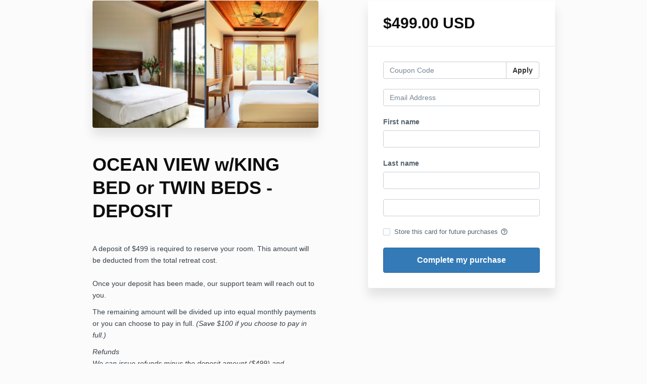

--- FILE ---
content_type: text/plain
request_url: https://www.google-analytics.com/j/collect?v=1&_v=j102&a=913169848&t=pageview&_s=1&dl=https%3A%2F%2Fwww.angieknightyoga.com%2Foffers%2Fzxxo4YqJ%2Fcheckout&ul=en-us%40posix&dt=Angie%20Knight%20Yoga&sr=1280x720&vp=1280x720&_u=IEBAAEABAAAAACAAI~&jid=1230002176&gjid=751557544&cid=457333504.1769331594&tid=UA-161047824-1&_gid=1900831215.1769331594&_r=1&_slc=1&z=664380330
body_size: -451
content:
2,cG-5N1NRDWJ37